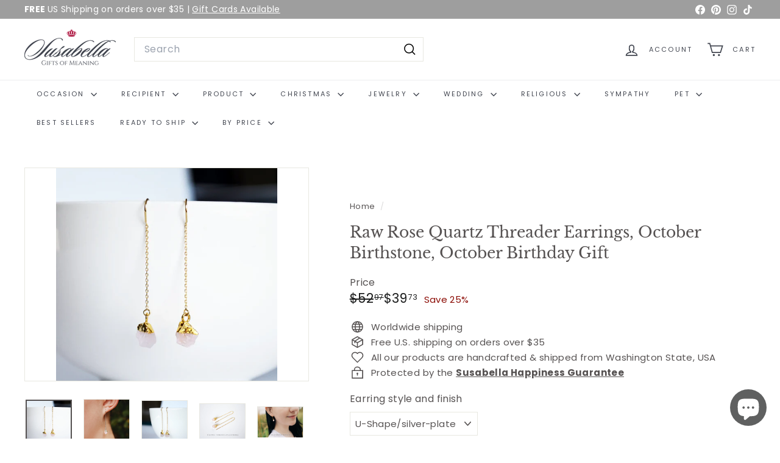

--- FILE ---
content_type: text/javascript
request_url: https://susabella.com/cdn/shop/t/23/assets/base-media.js?v=180215418933095669231736486649
body_size: -235
content:
import inView from"@archetype-themes/vendors/in-view";export default class extends HTMLElement{constructor(){super(),this.player=null,this.pausedByUser=!1,this.playingWhenLastViewed=!1}connectedCallback(){this.hasAttribute("defer-hydration")||this.hydrate()}async hydrate(){const playerTarget=this.getPlayerTarget(),handler={get:(target,prop)=>async()=>{const resolvedTarget=await target;this.playerHandler(resolvedTarget,prop)}};this.player=new Proxy(playerTarget,handler),this.setupInViewHandler()}setupInViewHandler(){inView(this,()=>((this.autoplay&&!this.pausedByUser||this.playingWhenLastViewed)&&this.play(),()=>{this.playingWhenLastViewed=this.playing,this.pause()}))}static get observedAttributes(){return["defer-hydration","playing"]}attributeChangedCallback(name,oldValue,newValue){name==="defer-hydration"&&newValue===null?this.hydrate():name==="playing"&&this.handlePlayingAttributeChange(oldValue,newValue)}handlePlayingAttributeChange(oldValue,newValue){oldValue===null&&newValue===""?this.dispatchEvent(new CustomEvent("media:play",{bubbles:!0})):newValue===null&&this.dispatchEvent(new CustomEvent("media:pause",{bubbles:!0}))}play(){this.pausedByUser=!1,!this.playing&&(this.player.play(),this.playingWhenLastViewed=!0)}pause(){this.pausedByUser=!0,this.playing&&this.player.pause()}getPlayerTarget(){throw new Error("getPlayerTarget must be implemented in a subclass")}playerHandler(target,prop){throw new Error("playerHandler must be implemented in a subclass")}get playing(){return this.hasAttribute("playing")}get autoplay(){return this.hasAttribute("autoplay")}}
//# sourceMappingURL=/cdn/shop/t/23/assets/base-media.js.map?v=180215418933095669231736486649
